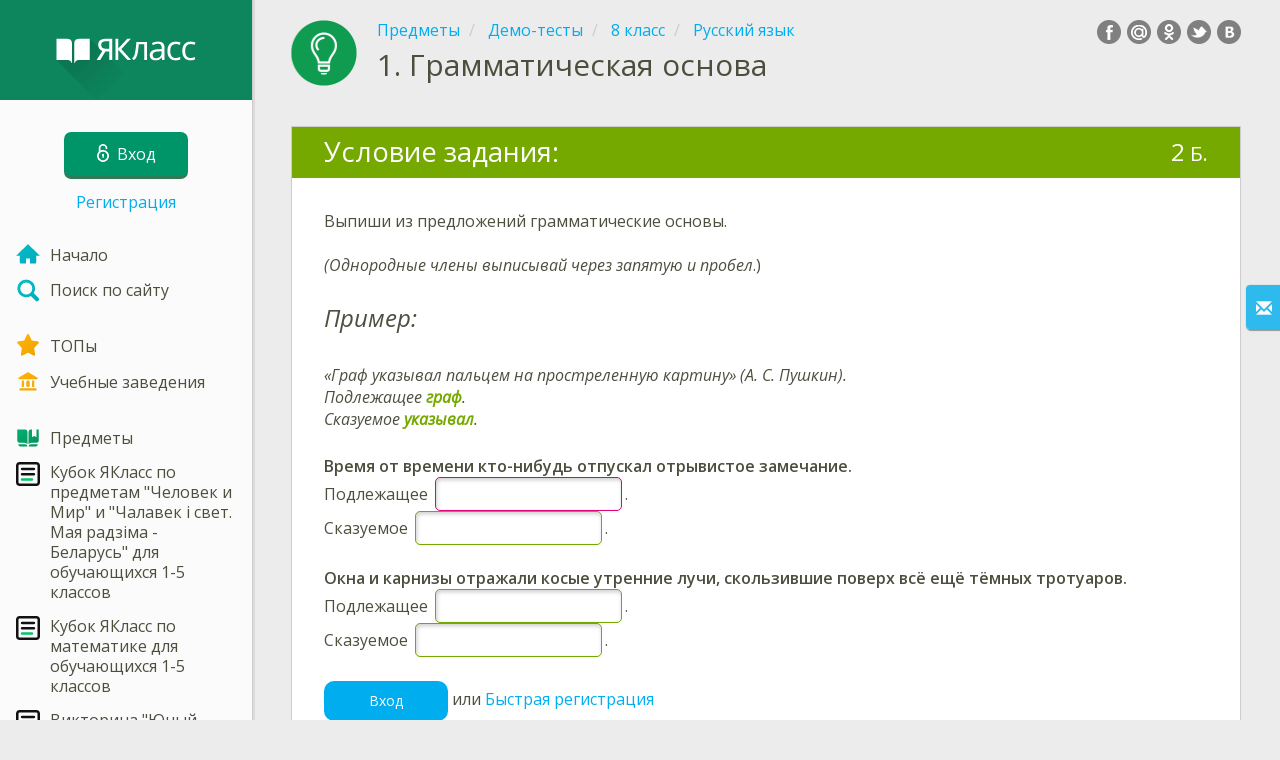

--- FILE ---
content_type: text/html; charset=utf-8
request_url: https://www.yaklass.by/p/demo-testy/8/russkii-iazyk-4312/re-f5c557a8-b8db-46eb-ac2a-4ea0ab7472cc
body_size: 10059
content:



<!DOCTYPE html>
<html lang="ru" class="cat-anon">
<head prefix="og: http://ogp.me/ns#">
    <meta charset="utf-8" />
    <meta http-equiv="X-UA-Compatible" content="IE=edge" />
        <meta name="viewport" content="width=device-width, initial-scale=1.0">
    <title>Грамматическая основа — задание. Демо-тесты, 8 класс.</title>
    <link href="//fonts.googleapis.com/css?family=Open+Sans:400italic,400,600|Roboto+Condensed:300,400&amp;subset=latin,cyrillic" rel="stylesheet" type="text/css" media="screen and (min-width: 768px)" />
<link href="//fonts.googleapis.com/css?family=Roboto+Condensed:400,300,300italic,400italic,700,700italic&amp;subset=latin,cyrillic" rel="stylesheet" type="text/css" media="screen and (max-width: 767px)" />


    <link href="https://cdnjs.cloudflare.com/ajax/libs/twitter-bootstrap/3.4.1/css/bootstrap.min.css" rel="stylesheet"/>

    <link href="/bundles/Content/layout?v=qcxF2T_WwkGpNYXVN4sZjUcTVjSMyoS-6rvdFW785qQ1" rel="stylesheet"/>

    
    
    
<script>window.Yk=window.Yk||{};Yk.__load=[];window.$=function(n){Yk.__load.push(n)};Yk.context={allowPushNoAuth:!0,enableRegWithCode:!1,allowPushReminder:!0}</script>
    <link href="/favicon.ico" rel="shortcut icon" />
    
<link rel="apple-touch-icon" href="/Content/Img/favicon/YaKlassBY/apple-touch-icon.png">
<link rel="icon" type="image/png" href="/Content/Img/favicon/YaKlassBY/favicon-32x32.png" sizes="32x32">
<link rel="icon" type="image/png" href="/Content/Img/favicon/YaKlassBY/favicon-16x16.png" sizes="16x16">
<link rel="manifest" href="/Content/Img/favicon/YaKlassBY/manifest.json">
<link rel="mask-icon" href="/Content/Img/favicon/YaKlassBY/safari-pinned-tab.svg" color="#009b4f">
<meta name="msapplication-config" content="/Content/Img/favicon/YaKlassBY/browserconfig.xml" />
<meta name="theme-color" content="#3c5157">
    
    <link href="/bundles/Content/exercise?v=FFTCHoZCziR_7wap48Up7nQlhHKB8nlveGAo22eK1G01" rel="stylesheet"/>

    


    
    
            <meta name="description" content="Задание по теме Грамматическая основа. Тесты, задания и уроки - Демо-тесты, 8 класс. Задания составлены профессиональными педагогами. Якласс — онлайн школа нового поколения." />
            <link rel="canonical" href="https://www.yaklass.ru/Exercise/Find/30b03375-cc77-4f6c-8cfc-7404c5de7fcc" />


    
    
<script>window.dataLayer=window.dataLayer||[];dataLayer.push({UserRole:"",UserClass:"",UserIsVIP:""})</script>
    

    <script>window.dataLayer=window.dataLayer||[];window.dataLayer.push({userIsAuthenticated:!1}),function(n,t,i,r,u){n[r]=n[r]||[];n[r].push({"gtm.start":(new Date).getTime(),event:"gtm.js"});var e=t.getElementsByTagName(i)[0],f=t.createElement(i),o=r!="dataLayer"?"&l="+r:"";f.async=!0;f.src="https://www.googletagmanager.com/gtm.js?id="+u+o;e.parentNode.insertBefore(f,e)}(window,document,"script","dataLayer","GTM-M4CZQ6")</script>

        <link rel="search" type="application/opensearchdescription+xml" title="ЯКласс Беларусь" href="/opensearch.xml" />
    <meta property="og:image" content="/upload/subjects_icons/subjects_icons_for_share/free_by.png">
    <style>.sideBarLogoBg{background-color:#0f9c6d!important}.sideBarButtonBg{background-color:#009469!important}</style>    </head>
<body itemscope itemtype="http://schema.org/ItemPage" itemref="logoimg">
        <noscript><iframe src="https://www.googletagmanager.com/ns.html?id=GTM-M4CZQ6" height="0" width="0" style="display:none;visibility:hidden"></iframe></noscript>

    <div class="clmwrap">
        <div class="mobile-menu-header sideBarLogoBg">
            <div class="mobile-menu-header-wrap">
                    <a class="nauth-link menu-login-link" href="/Account/Login" title="Вход ">
                        <span class="login-link-text">Вход </span>
                        <span class="login-link-icon sideBarButtonBg"><i class="svg-sprite-site-menu icon-lock"></i></span>
                    </a>
                <button class="menu-btn close-menu" title="Меню">
                    <i class="svg-sprite-site-menu icon-burger-open"></i>
                </button>
            </div>
        </div>
        <div class="sidebar" itemscope itemtype="http://schema.org/WPSideBar">
            <div class="wrap">
                <div class="menu-content">
                    <div class="menu-content-wrap">
                        <div class="menu-header sideBarLogoBg">
                            <div class="logo showdesktop">
                                <a href="/" itemscope>
                                    <img id="logoimg" class="showdesktop" src="//www.yaklass.by/upload/Menu/logo/sidebar_logo.svg" itemprop="image" alt="ЯКласс Беларусь лого" />
                                </a>
                            </div>
                                <div class="loginblock showdesktop" itemscope itemtype="http://schema.org/WebPageElement">
                                    <button class="btn login big-login-button menu-login-link" id="loginSideBtn" title="Вход " data-login-url="/Account/Login" data-no-dialog="0">
                                        <i class="svg-sprite-site-menu icon-lock"></i><span>Вход </span>
                                    </button>
                                    <a class="nauth-link menu-register-link" href="/Account/Register">Регистрация</a>
                                </div>
                        </div>

                        <div class="menu-block">

    <nav class="menu clearfix" itemscope itemtype="http://schema.org/SiteNavigationElement">
        <div class="menu-list clearfix">

    <div class="link-item tablet-left-col">
            <a href="/">
<img Height="24" alt="Начало" src="/upload/Menu/icon/index.svg" width="24" />                <span>
                    Начало
                </span>
            </a>
    </div>
    <div class="link-item tablet-left-col separator">
            <a href="/search">
<img Height="24" alt="Поиск по сайту" src="/upload/Menu/icon/search.svg" width="24" />                <span>
                    Поиск по сайту
                </span>
            </a>
    </div>
    <div class="link-item tablet-left-col">
            <a href="/Top">
<img Height="24" alt="ТОПы" src="/upload/Menu/icon/top.svg" width="24" />                <span>
                    ТОПы
                </span>
            </a>
    </div>
    <div class="link-item tablet-left-col separator">
            <a href="/school">
<img Height="24" alt="Учебные заведения" src="/upload/Menu/icon/educational _place.svg" width="24" />                <span>
                    Учебные заведения
                </span>
            </a>
    </div>
    <div class="link-item tablet-left-col">
            <a href="/p">
<img Height="24" alt="Предметы" src="/upload/Menu/icon/subjects.svg" width="24" />                <span>
                    Предметы
                </span>
            </a>
    </div>
    <div class="link-item tablet-left-col">
            <a href="https://www.yaklass.by/konkurs-2025-2026/kubok-yaklass-po-predmetam-chelovek-i-mir-i-chalavek-i-svet-maya-radzima-belarus">
<img Height="24" alt="Кубок ЯКласс по предметам &quot;Человек и Мир&quot; и &quot;Чалавек і свет. Мая радзіма - Беларусь&quot; для обучающихся 1-5 классов" src="/upload/Menu/icon/9104314201582004494.svg" width="24" />                <span>
                    Кубок ЯКласс по предметам &quot;Человек и Мир&quot; и &quot;Чалавек і свет. Мая радзіма - Беларусь&quot; для обучающихся 1-5 классов
                </span>
            </a>
    </div>
    <div class="link-item tablet-left-col">
            <a href="https://www.yaklass.by/konkurs-2025-2026/1kubok-yaklass-po-matematike-dlya-obuchayushchihsya-1-5-klassov">
<img Height="24" alt="Кубок ЯКласс по математике для обучающихся 1-5 классов" src="/upload/Menu/icon/9104314201582004494.svg" width="24" />                <span>
                    Кубок ЯКласс по математике для обучающихся 1-5 классов
                </span>
            </a>
    </div>
    <div class="link-item tablet-left-col">
            <a href="https://www.yaklass.by/novosti/novosti-2026/yanvar/viktorina-yunyj-erudit">
<img Height="24" alt="Викторина &quot;Юный Эрудит&quot;" src="/upload/Menu/icon/9104314201582004494.svg" width="24" />                <span>
                    Викторина &quot;Юный Эрудит&quot;
                </span>
            </a>
    </div>
    <div class="link-item tablet-left-col">
            <a href="/novosti/novosti-2025/dekabr/novogodnee-predlozhenie">
<img Height="24" alt="НОВОГОДНИЕ СКИДКИ НА ПОДПИСКУ Я+!!!" src="/upload/Menu/icon/9104314201582004494.svg" width="24" />                <span>
                    НОВОГОДНИЕ СКИДКИ НА ПОДПИСКУ Я+!!!
                </span>
            </a>
    </div>
    <div class="link-item">
            <a href="/info/diplomy/">
<img Height="24" alt="Дипломы" src="/upload/Menu/icon/diploma_s3q8uqll4zn2.svg" width="24" />                <span>
                    Дипломы
                </span>
            </a>
    </div>
    <div class="link-item">
            <a href="/upload/images/%d1%80%d0%b0%d1%81%d0%bf%d0%b8%d1%81%d0%b0%d0%bd%d0%b8%d0%b520112025.png">
<img Height="24" alt="Расписание конкурсов на 2025/2026 год" src="/upload/Menu/icon/685264176415.svg" width="24" />                <span>
                    Расписание конкурсов на 2025/2026 год
                </span>
            </a>
    </div>
    <div class="link-item">
            <a href="/info/elektronnye-uchebnye-posobiya">
<img Height="24" alt="Учебники" src="/upload/logo/book_logo.svg" width="24" />                <span>
                    Учебники
                </span>
            </a>
    </div>
    <div class="link-item">
            <a href="/info/videouroki">
<img Height="24" alt="Видеоуроки" src="/upload/Menu/icon/videourok_logo.svg" width="24" />                <span>
                    Видеоуроки
                </span>
            </a>
    </div>
    <div class="link-item">
            <a href="/testwork">
<img Height="24" alt="Проверочные работы" src="/upload/Menu/icon/test_works.svg" width="24" />                <span>
                    Проверочные работы
                </span>
            </a>
    </div>
    <div class="link-item separator">
            <a href="/p-updates">
<img Height="24" alt="Обновления" src="/upload/Menu/icon/updates.svg" width="24" />                <span>
                    Обновления
                </span>
            </a>
    </div>
    <div class="link-item separator">
            <a href="/ykplus">
<img Height="24" alt="Оплатить Я+" src="/upload/files/yapl.svg" width="24" />                <span>
                    Оплатить Я+
                </span>
            </a>
    </div>
    <div class="link-item">
            <a href="/novosti">
<img Height="24" alt="Новости" src="/upload/Menu/icon/news.svg" width="24" />                <span>
                    Новости
                </span>
            </a>
    </div>
    <div class="link-item">
            <a href="javascript:" class="feebacklink" data-lang="">
<img Height="24" alt="Отправить отзыв" src="/upload/Menu/icon/review.svg" width="24" />                <span>Отправить отзыв</span>
            </a>
    </div>
            

                <div class="more-section">
                    <div class="link-item more-expander tablet-left-col">
                        <a href="javascript:" id="menu-more-link">
                            <i class="svg-sprite-site-menu icon-expand"></i>
                            <span>Показать больше</span>
                        </a>
                    </div>
    <div class="link-item tablet-left-col">
            <a href="/moderate" class="noicon">
                <span>
                    Moderate
                </span>
            </a>
    </div>
    <div class="link-item">
            <a href="/n2" class="noicon">
                <span>
                    N2
                </span>
            </a>
    </div>
                </div>
        </div>
    </nav>

                        </div>
                    </div>
                </div>
            </div>
        </div>
        <div class="main-content"  != null ? String.Concat("data-max-width=\"", vm.MaxWidthOverride, "\"") : null)>
            <div class="flex">
                <div class="mobile-top-bar showmobile sideBarLogoBg" itemscope itemtype="http://schema.org/WebPageElement">
                    <div class="mobile-top-bar-wrap">
                        <div class="logo">
                            <a href="/" itemscope>
                                <img src="//www.yaklass.by/upload/Menu/logo/LOgo_mobile.svg" alt="ЯКласс Беларусь лого" />
                            </a>
                        </div>
                            <a class="nauth-link menu-login-link" href="/Account/Login" title="Вход ">
                                <span class="login-link-icon sideBarButtonBg"><i class="svg-sprite-site-menu icon-lock"></i></span>
                            </a>
                        <button class="menu-btn" title="Меню">
                            <i class="svg-sprite-site-menu icon-burger"></i>
                        </button>
                    </div>
                </div>
                <div class="sc-wrap">
                    
                </div>
                
                <div class="flex-item">
                    <div class="tframe">
                        <div class="container-fluid wrap ">
                            <div class="sc-wrap">
                                
                            </div>
                            







<div class="page-header clearfix with-crumbs vs-header ExerciseRunExercise" itemscope>
        <div class="share42init" data-url="" data-title="" data-description="" data-create-embed-url=""></div>
    

<div class="crc-progress no-progress" title="">
            <div class="icon" style="background-image: url(/upload/subjects_icons/free.png)"></div>
    </div>



        <ul class="breadcrumb" itemscope itemtype="https://schema.org/BreadcrumbList">
                <li class="Subjects" itemprop="itemListElement" itemscope itemtype="https://schema.org/ListItem">
                    <a href="/p" itemprop="item"><span itemprop="name">Предметы</span></a>
                    <meta itemprop="position" content="1" />
                </li>
                <li class="Subject" itemprop="itemListElement" itemscope itemtype="https://schema.org/ListItem">
                    <a href="/p/demo-testy" itemprop="item"><span itemprop="name">Демо-тесты</span></a>
                    <meta itemprop="position" content="2" />
                </li>
                <li class="EducationProgram" itemprop="itemListElement" itemscope itemtype="https://schema.org/ListItem">
                    <a href="/p/demo-testy/8" itemprop="item"><span itemprop="name">8 класс</span></a>
                    <meta itemprop="position" content="3" />
                </li>
                <li class="Topic" itemprop="itemListElement" itemscope itemtype="https://schema.org/ListItem">
                    <a href="/p/demo-testy/8/russkii-iazyk-4312" itemprop="item"><span itemprop="name">Русский язык</span></a>
                    <meta itemprop="position" content="4" />
                </li>
        </ul>
    
    <div class="title-box">
            <div class="go-back Topic"><a href="/p/demo-testy/8/russkii-iazyk-4312"></a></div>
        

        <h1 class="left-clm long">
                <span class="title-number" id="itempos" itemprop="position">1.</span>
            <span id="itemtitle" itemprop="name">
                Грамматическая основа
            </span>
        </h1>
        <div class="right-clm-mobile hideme visible-xs-table-cell">
        </div>
    </div>
</div>

<div class="block sm-easy-header no-bmarg">
    <div class="header clearfix">
        <h3 class="pull-left">Условие задания:</h3>
        <div class="obj-points">
            2<span class="answer-point" title="Баллы"> Б.</span>
        </div>
    </div>
    <div class="blockbody" itemprop="mainContentOfPage" itemscope itemtype="http://schema.org/WebPageElement">
            <div class="taskhtmlwrapper" id="taskhtml" itemscope itemtype="http://schema.org/CreativeWork" itemref="itemtitle itempos">
                <div   ><div>Выпиши из предложений грамматические основы.</div><div>&nbsp;</div><div><em>(Однородные члены выписывай через запятую и пробел</em>.)</div><div><div class="gxst-example"><div class="gxst-ititle"><span>Пример:</span></div><div class="gxst-ibody"><div>«Граф указывал пальцем на простреленную картину» (А. С. Пушкин).</div><div><span>Подлежащее <span class="gxst-emph">граф</span>.<br />Сказуемое <span class="gxst-emph">указывал</span>.&nbsp;</span></div></div></div></div><div><span class="gxs-text gxst-ts-bold ">Время от времени кто-нибудь отпускал отрывистое замечание.</span></div><div>Подлежащее <input type="text" autocomplete="off" spellcheck="false" class="gxs-answer-text-short haspoints maxpoints0,5" id="e4r1" name="e4r1|ta" maxlength="5000" />.</div><div>Сказуемое <input type="text" autocomplete="off" spellcheck="false" class="gxs-answer-text-short haspoints maxpoints0,5" id="e5r2" name="e5r2|ta" maxlength="5000" />.</div><div>&nbsp;</div><div><span class="gxs-text gxst-ts-bold ">Окна и карнизы отражали косые утренние лучи, скользившие поверх всё ещё тёмных тротуаров.</span></div><div>Подлежащее <input type="text" autocomplete="off" spellcheck="false" class="gxs-answer-text-short haspoints maxpoints0,5" id="e7r3" name="e7r3|ta" maxlength="5000" />.</div><div>Сказуемое <input type="text" autocomplete="off" spellcheck="false" class="gxs-answer-text-short haspoints maxpoints0,5" id="e8r4" name="e8r4|ta" maxlength="5000" />.</div></div><!--Solution disabled 2-->
                <meta itemprop="interactivityType" content="active" />
<meta itemprop="learningResourceType" content="test" />
<meta itemprop="educationalUse" content="self-check" />
    <meta itemprop="dateCreated" content="2016-11-08T07:39:20Z" />
    <meta itemprop="dateModified" content="2016-11-08T09:15:40Z" />
<meta itemprop="inLanguage" content="ru" />

            </div>
            <div class="task-buttons">
                <a class="btn" href="/Account/Login?ReturnUrl=https%3A%2F%2Fwww.yaklass.by%2Fp%2Fdemo-testy%2F8%2Frusskii-iazyk-4312%2Fre-f5c557a8-b8db-46eb-ac2a-4ea0ab7472cc">
                    Вход 
                </a>
                или
                    <a href="/Account/RegisterFast?ReturnUrl=%2Fp%2Fdemo-testy%2F8%2Frusskii-iazyk-4312%2Fre-f5c557a8-b8db-46eb-ac2a-4ea0ab7472cc">Быстрая регистрация</a>
            </div>
    </div>
</div>

<div class="nav-table row ExerciseRunExercise" itemscope itemtype="http://schema.org/SiteNavigationElement">
    <div class="nav-cell col-xs-4">



<a href="/p/demo-testy/8/russkii-iazyk-4312/re-bc4b16c4-f883-408c-b4cb-704250250834" class="cn-nav-left-Theory">
    <span class="nav-button nav-left"></span>
    <span>Предыдущая теория</span>
</a>    </div>
    <div class="nav-cell col-xs-4">
        


<a href="/p/demo-testy/8/russkii-iazyk-4312" class="cn-nav-top-">
    <span class="nav-button nav-top"></span>
    <span>Вернуться в&nbsp;тему</span>
</a>
    </div>
    <div class="nav-cell col-xs-4">



<a href="/p/demo-testy/8/russkii-iazyk-4312/re-d546cdc5-37af-4c54-b4c8-4fd654e01f01" class="cn-nav-right-Exercise">
    <span class="nav-button nav-right"></span>
    <span>Следующее задание</span>
</a>    </div>
</div>


    <div class="feedback-button-block visible-xs top-buffer-30px">
        <div class="line">
            <hr />
        </div>
        <div>
            <a href="javascript:void(0)" class="btn light oneliner"
               data-url-feedback-dialog="/FeedBack/FeedBack"
               data-bread-crumbs="Предметы/Демо-тесты/8 класс/Русский язык"
               data-view-id="450"
               data-view-version="2293"
               data-exercise-id="f5c557a8-b8db-46eb-ac2a-4ea0ab7472cc"
               data-topic-id=""
               data-test-id=""
               data-result-id=""
               data-result-cls=""
               data-ex-position=""
               data-feedback-mode="VirtualSchool">
                Отправить отзыв
            </a>
        </div>
        <div class="line">
            <hr />
        </div>
    </div>
    <div class="feedBack slider in-iframe-fixed-center">
        <div class="left-edge"><i class="glyphicon glyphicon-envelope"></i></div>
        <div class="contents">
            <div class="slider-image">
            </div>
            <div class="feedBack-link slider-links">
                Нашёл ошибку?
                <div class="top-buffer-10px">
                    <a href="javascript:void(0)" class="dot"
                       data-url-feedback-dialog="/FeedBack/FeedBack"
                       data-bread-crumbs="Предметы/Демо-тесты/8 класс/Русский язык"
                       data-exercise-id="f5c557a8-b8db-46eb-ac2a-4ea0ab7472cc"
                       data-view-id="450"
                       data-view-version="2293"
                       data-topic-id=""
                       data-test-id=""
                       data-result-id=""
                       data-result-cls=""
                       data-ex-position=""
                       data-feedback-mode="VirtualSchool">
                        Сообщи нам!
                    </a>
                </div>
            </div>
        </div>
    </div>
    <div id="feedBackDialog"></div>


    <div id="dialog_nreg" class="hideme">
                        <div class="wrap" title="Необходима регистрация" data-width="700">
                    
                </div>




    </div>



                            <div class="sc-wrap">
                                
                            </div>
                        </div>
                    </div>
                </div>
                

<div class="footer" itemscope itemtype="http://schema.org/WPFooter">
    <div class="copyright">
        <div class="tframeblock-footer">
                    <span class="cpr">Copyright &copy; 2026 ООО ТЕОРЕМА ЗНАНИЙ</span>

        </div>
    </div>
</div>



            </div>
        </div>
    </div>

        <div id="loginDialog" class="signindialog hideme dialog">
            <div id="loginDialogPlaceHolder" class="ajax-loading"></div>
        </div>
        <div class="signindialog-overlay hideme"></div>
        <script src="https://cdnjs.cloudflare.com/ajax/libs/jquery/3.4.1/jquery.min.js" crossorigin="anonymous"></script>

    <script src="/bundles/Scripts/layout/ru?v=oEQS3iyL7qa3U-HZxr50ApRATtC8Lt61YuFZZv5y5Co1" crossorigin="anonymous"></script>

    
    
    
        
        
    

    

    

    


    <script src="/bundles/Scripts/exercise?v=EiCCV1_fk1cTHLvLvf7nWkhA862KPN6aYBh0-8TUFtw1" crossorigin="anonymous"></script>

    <script>(function(){window.Yk=window.Yk||{};Yk.Math=Yk.Math||{};var n=Yk.Math.style=Yk.Math.style||{};n.undefinedFont='"Open Sans", "Roboto Condensed", sans-serif';n.additionalLetterCharacters="а-я";window.MathJax={AuthorInit:function(){MathJax.Hub.Config({delayStartupUntil:"configured"});Yk.Math.mathJaxReady=!0;Yk.Math.startCreated&&Yk.Math.configSet&&Yk.Math.mathJaxReady&&Yk.Math.start()}}})()</script>
<script src="https://cdnjs.cloudflare.com/ajax/libs/mathjax/2.7.7/MathJax.js" crossorigin="anonymous" async>
</script>


    

    



    <script>$.each(Yk.__load,function(n,t){$(t)})</script>

    <script>$(function(){Yk.virtualSchool.initSliders(0,"prsnt")});$(function(){Yk.exerciseJsSettings.registerMotivationCustomHtml='<p>Для того чтобы решать задания,&nbsp;необходимо зарегистрироваться.<\/p>\r\n\r\n<h3>Быстрая регистрация:<\/h3>\r\n\r\n<div class="ajax-loading" id="fast-reg">&nbsp;<\/div>\r\n\r\n<div class="top-buffer-20px"><a href="javascript:void(0)" id="regp-login" rel="nofollow" rel="nofollow" rel="nofollow" rel="nofollow">Я уже зарегистрирован<\/a> | <a href="javascript:void(0)" id="regp-reg" rel="nofollow" rel="nofollow" rel="nofollow" rel="nofollow">Полная регистрация<\/a><\/div>\r\n<script>\r\n $(function(){\r\n \tvar returnUrl = encodeURIComponent(location.href);\r\n \t$(\'#fast-reg\').load(\'/Account/RegisterFastPopupAjax?returnUrl=\'+returnUrl);\r\n    $(\'#regp-login\').attr(\'href\',\'/Account/Login?returnUrl=\'+returnUrl);\r\n    $(\'#regp-reg\').attr(\'href\',\'/Account/Register?returnUrl=\'+returnUrl);\r\n });\r\n<\/script>'});$(function(){var n=Yk.exerciseJsSettings;n.initDnd=0;n.notRegistred=!0;Yk.exercise.init(n);Yk.exercise.saveLastExerciseOrTest("f5c557a8-b8db-46eb-ac2a-4ea0ab7472cc")}),function(){var n=Yk.ondemand=Yk.ondemand||{},t=n.bundles=n.bundles||{};t["jquery-ui-ondemand"]={inject:'\r\n<link href="/bundles/Content/jqueryui?v=-xNmsfsL4_4bJv_b7WWF6ac2xiBBn3C59ZkXH88KvBM1" rel="stylesheet"/>\r\n<script src="/bundles/Scripts/jqueryui/ru?v=wBQcAE8azoWxITfxsdG0P-Ct3xThJas5cTN6-0uHN341" crossorigin="anonymous"><\/script>\r\n\r\n'}}(),function(){var n=Yk.ondemand=Yk.ondemand||{},t=n.bundles=n.bundles||{};t["fancybox-ondemand"]={inject:'\r\n<link href="https://cdnjs.cloudflare.com/ajax/libs/fancybox/3.5.7/jquery.fancybox.min.css" rel="stylesheet"/>\r\n<link href="/bundles/Content/fancybox-custom?v=IHInDWDwXj6gIXdL1UJF4SqRVBFJn5wpel5WjHuhC8s1" rel="stylesheet"/>\r\n<script src="https://cdnjs.cloudflare.com/ajax/libs/fancybox/3.5.7/jquery.fancybox.min.js" crossorigin="anonymous"><\/script>\r\n\r\n'}}(),function(){var n=Yk.ondemand=Yk.ondemand||{},t=n.bundles=n.bundles||{};t["slick-slider-ondemand"]={inject:'\r\n<link href="/bundles/Content/slick-slider?v=Qg7i9nLd8c-xOgZqS4XZoS6hukBEd2N4BrmUenxEKKA1" rel="stylesheet"/>\r\n<script src="/bundles/Scripts/slick-slider?v=MsoTcswwKOqYIg4IFfJ016G_n1-rT1udOULIxR8el1o1" crossorigin="anonymous"><\/script>\r\n\r\n'}}(),function(){window.Yk=window.Yk||{};Yk.exerciseJsSettings={Resources:{helpTitle:"Справка",whatIsCorrectAnswer:"Как правильно?",yourAnswerIsCorrect:"Ты ответил верно!",yourAnswerIsSaved:"Твой ответ сохранен",correctAnswerExtraCaption:"Хочешь посмотреть правильный ответ?",correctAnswerExtraName:"Я+",openInNewWindow:"Открыть в новой вкладке",fileInputsDisabled:"Данный функционал доступен только в разделе «Проверочные работы».",answerPointHtml:'<span class="answer-point" title="Баллы"> Б.<\/span>',fieldIsNotScoredText:"Это поле не оценивается.",fieldIsNotValidatedText:"Это поле не оценивается.",UnsavedChangesLeaveWarning:"На странице есть несохраненные изменения. Если вы покинете страницу, они не будут сохранены.",RevertChanges:"Удалить",DoNotRevertChanges:"Оставить",AreYouSureYouWantToRevertChanges:"Вы хотите удалить внесённые изменения и восстановить прежний ответ?",Cancel:"Отменить",FinishTestBtnText:"Да",AnswerEmbedChangeAnswer:"Выполнить еще раз",ScrollToDndAnswersBtn:"Показать варианты ответов"},Url:{correctAnswerExtraUrl:"/ykplus/LandingOrManage"},disableMediaFilesDownload:1}}()</script>

</body>
</html>
